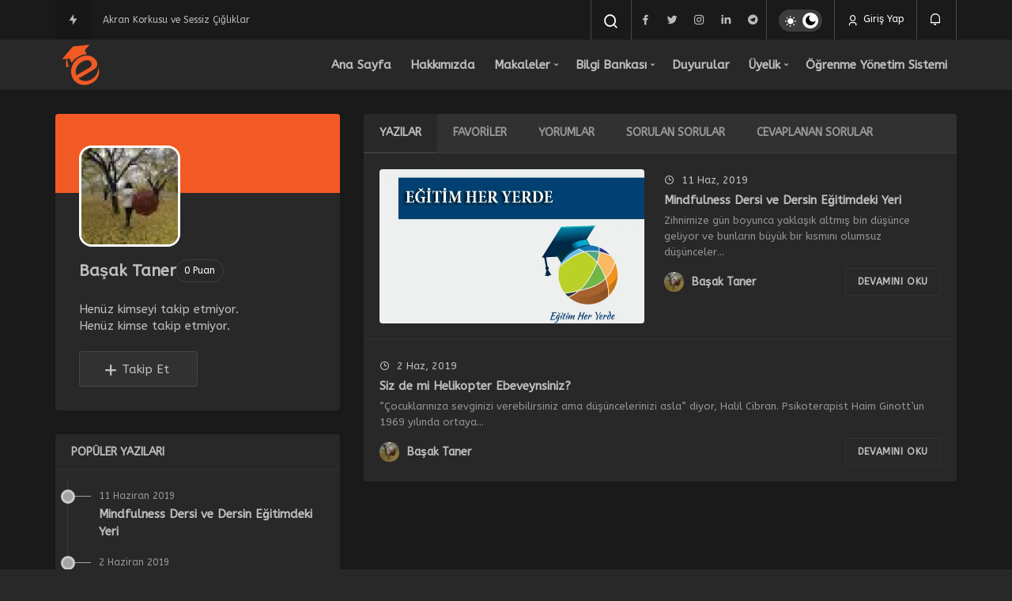

--- FILE ---
content_type: text/html; charset=UTF-8
request_url: https://egitimheryerde.net/author/basak-taner/
body_size: 13471
content:
<!DOCTYPE html>
<html lang="tr" class="dark-mode" prefix="og: https://ogp.me/ns#" >
<head>
	<link rel="profile" href="https://gmpg.org/xfn/11" />
	<link rel="pingback" href="https://egitimheryerde.net/xmlrpc.php" />
	<meta charset="UTF-8">
	<meta name="viewport" content="width=device-width, initial-scale=1, minimum-scale=1">

	<meta http-equiv="X-UA-Compatible" content="IE=edge">
		
		<!-- Preload Google Fonts for better performance -->
		<link rel="preconnect" href="https://fonts.googleapis.com">
		<link rel="preconnect" href="https://fonts.gstatic.com" crossorigin>
		<link rel="preload" href="https://fonts.googleapis.com/css2?family=ABeeZee:wght@400;500;600;700&display=swap" as="style" onload="this.onload=null;this.rel='stylesheet'">
		<noscript><link rel="stylesheet" href="https://fonts.googleapis.com/css2?family=ABeeZee:wght@400;500;600;700&display=swap"></noscript>

		<link rel='preload' as='font' href='https://egitimheryerde.net/wp-content/themes/geoit/assets/fonts/gi.woff?t=1642023351660' type='font/woff' crossorigin='anonymous' />
<link rel='preload' as='style' href='https://egitimheryerde.net/wp-content/themes/geoit/assets/css/front-end.min.css' />
<link rel='preload' as='image' href='https://egitimheryerde.net/wp-content/uploads/2022/10/cropped-egitimheryerde.png' />

<!-- Rank Math&#039;a Göre Arama Motoru Optimizasyonu - https://rankmath.com/ -->
<title>Başak Taner | Eğitim Her Yerde</title>
<meta name="robots" content="follow, index, max-snippet:-1, max-video-preview:-1, max-image-preview:large"/>
<link rel="canonical" href="https://egitimheryerde.net/author/basak-taner/" />
<meta property="og:locale" content="tr_TR" />
<meta property="og:type" content="profile" />
<meta property="og:title" content="Başak Taner | Eğitim Her Yerde" />
<meta property="og:url" content="https://egitimheryerde.net/author/basak-taner/" />
<meta property="og:site_name" content="Eğitim Her Yerde" />
<meta property="fb:app_id" content="428144617562503" />
<meta property="og:image" content="https://i0.wp.com/egitimheryerde.net/wp-content/uploads/2022/10/egitim-her-yerde-1.png" />
<meta property="og:image:secure_url" content="https://i0.wp.com/egitimheryerde.net/wp-content/uploads/2022/10/egitim-her-yerde-1.png" />
<meta property="og:image:width" content="1200" />
<meta property="og:image:height" content="630" />
<meta property="og:image:type" content="image/png" />
<meta name="twitter:card" content="summary_large_image" />
<meta name="twitter:title" content="Başak Taner | Eğitim Her Yerde" />
<meta name="twitter:site" content="@egitimheryerde" />
<meta name="twitter:image" content="https://i0.wp.com/egitimheryerde.net/wp-content/uploads/2022/10/egitim-her-yerde-1.png" />
<meta name="twitter:label1" content="Ad" />
<meta name="twitter:data1" content="Başak Taner" />
<meta name="twitter:label2" content="Yazılar" />
<meta name="twitter:data2" content="2" />
<script type="application/ld+json" class="rank-math-schema">{"@context":"https://schema.org","@graph":[{"@type":"Person","@id":"https://egitimheryerde.net/#person","name":"E\u011fitim Her Yerde","sameAs":["https://www.facebook.com/egitimheryerdenet","https://twitter.com/egitimheryerde"],"image":{"@type":"ImageObject","@id":"https://egitimheryerde.net/#logo","url":"https://egitimheryerde.net/wp-content/uploads/2022/11/Varlik-3-1.svg","contentUrl":"https://egitimheryerde.net/wp-content/uploads/2022/11/Varlik-3-1.svg","caption":"E\u011fitim Her Yerde","inLanguage":"tr","width":"0","height":"0"}},{"@type":"WebSite","@id":"https://egitimheryerde.net/#website","url":"https://egitimheryerde.net","name":"E\u011fitim Her Yerde","publisher":{"@id":"https://egitimheryerde.net/#person"},"inLanguage":"tr"},{"@type":"ProfilePage","@id":"https://egitimheryerde.net/author/basak-taner/#webpage","url":"https://egitimheryerde.net/author/basak-taner/","name":"Ba\u015fak Taner | E\u011fitim Her Yerde","isPartOf":{"@id":"https://egitimheryerde.net/#website"},"inLanguage":"tr"},{"@type":"Person","@id":"https://egitimheryerde.net/author/basak-taner/","name":"Ba\u015fak Taner","url":"https://egitimheryerde.net/author/basak-taner/","image":{"@type":"ImageObject","@id":"https://secure.gravatar.com/avatar/0681343c4810a70d89b976868fb84930eb9076d8fdeeb5515905c9dbb664b93a?s=96&amp;d=wp_user_avatar&amp;r=g","url":"https://secure.gravatar.com/avatar/0681343c4810a70d89b976868fb84930eb9076d8fdeeb5515905c9dbb664b93a?s=96&amp;d=wp_user_avatar&amp;r=g","caption":"Ba\u015fak Taner","inLanguage":"tr"},"mainEntityOfPage":{"@id":"https://egitimheryerde.net/author/basak-taner/#webpage"}}]}</script>
<!-- /Rank Math WordPress SEO eklentisi -->

<link rel='dns-prefetch' href='//secure.gravatar.com' />
<link rel='dns-prefetch' href='//stats.wp.com' />
<link rel='dns-prefetch' href='//v0.wordpress.com' />
<link rel='dns-prefetch' href='//widgets.wp.com' />
<link rel='dns-prefetch' href='//s0.wp.com' />
<link rel='dns-prefetch' href='//0.gravatar.com' />
<link rel='dns-prefetch' href='//1.gravatar.com' />
<link rel='dns-prefetch' href='//2.gravatar.com' />
<link rel='dns-prefetch' href='//jetpack.wordpress.com' />
<link rel='dns-prefetch' href='//public-api.wordpress.com' />
<link rel='dns-prefetch' href='//s.gravatar.com' />
<link rel='dns-prefetch' href='//fonts.googleapis.com' />
<link rel='dns-prefetch' href='//fonts.gstatic.com' />
<link rel='dns-prefetch' href='//cdnjs.cloudflare.com' />
<link rel='dns-prefetch' href='//www.google-analytics.com' />
<link rel='preconnect' href='//i0.wp.com' />
<link rel='preconnect' href='//c0.wp.com' />
<link rel="alternate" type="application/rss+xml" title="Eğitim Her Yerde &raquo; akışı" href="https://egitimheryerde.net/feed/" />
<link rel="alternate" type="application/rss+xml" title="Eğitim Her Yerde &raquo; yorum akışı" href="https://egitimheryerde.net/comments/feed/" />
<link rel="alternate" type="application/rss+xml" title="Başak Taner akışı için Eğitim Her Yerde &raquo; yazıları" href="https://egitimheryerde.net/author/basak-taner/feed/" />
<style id='wp-img-auto-sizes-contain-inline-css'>
img:is([sizes=auto i],[sizes^="auto," i]){contain-intrinsic-size:3000px 1500px}
/*# sourceURL=wp-img-auto-sizes-contain-inline-css */
</style>

<link rel='stylesheet' id='mediaelement-css' href='https://c0.wp.com/c/6.9/wp-includes/js/mediaelement/mediaelementplayer-legacy.min.css' media='all' />
<link rel='stylesheet' id='wp-mediaelement-css' href='https://c0.wp.com/c/6.9/wp-includes/js/mediaelement/wp-mediaelement.min.css' media='all' />
<style id='jetpack-sharing-buttons-style-inline-css'>
.jetpack-sharing-buttons__services-list{display:flex;flex-direction:row;flex-wrap:wrap;gap:0;list-style-type:none;margin:5px;padding:0}.jetpack-sharing-buttons__services-list.has-small-icon-size{font-size:12px}.jetpack-sharing-buttons__services-list.has-normal-icon-size{font-size:16px}.jetpack-sharing-buttons__services-list.has-large-icon-size{font-size:24px}.jetpack-sharing-buttons__services-list.has-huge-icon-size{font-size:36px}@media print{.jetpack-sharing-buttons__services-list{display:none!important}}.editor-styles-wrapper .wp-block-jetpack-sharing-buttons{gap:0;padding-inline-start:0}ul.jetpack-sharing-buttons__services-list.has-background{padding:1.25em 2.375em}
/*# sourceURL=https://egitimheryerde.net/wp-content/plugins/jetpack/_inc/blocks/sharing-buttons/view.css */
</style>
<link rel='stylesheet' id='dashicons-css' href='https://c0.wp.com/c/6.9/wp-includes/css/dashicons.min.css' media='all' />
<link rel='stylesheet' id='geoit-front-end-css' href='https://egitimheryerde.net/wp-content/themes/geoit/assets/css/front-end.min.css' media='all' />
<style id='geoit-front-end-inline-css'>
 #wrapper{min-height:100vh;display:flex;flex-direction:column;overflow:hidden;overflow:clip}#inner-wrap{flex:1 0 auto}:root{--theme_radius:4px;--theme_radius2:4px}.geo_homepage_1col{overflow:unset;border-radius:0 !important}:root{--theme_font:Abeezee, sans-serif;--theme_font_2:Abeezee, sans-serif}:root{--theme_color:#f15a24}
/*# sourceURL=geoit-front-end-inline-css */
</style>
<link rel='stylesheet' id='jetpack_likes-css' href='https://c0.wp.com/p/jetpack/15.3.1/modules/likes/style.css' media='all' />
<link rel='stylesheet' id='geoit-vc-css' href='https://egitimheryerde.net/wp-content/themes/geoit/assets/css/geoit-builder.min.css' media='all' />
<link rel='stylesheet' id='sharedaddy-css' href='https://c0.wp.com/p/jetpack/15.3.1/modules/sharedaddy/sharing.css' media='all' />
<link rel='stylesheet' id='social-logos-css' href='https://c0.wp.com/p/jetpack/15.3.1/_inc/social-logos/social-logos.min.css' media='all' />
<script src="https://c0.wp.com/c/6.9/wp-includes/js/jquery/jquery.min.js" id="jquery-core-js"></script>
<link rel="https://api.w.org/" href="https://egitimheryerde.net/wp-json/" /><link rel="alternate" title="JSON" type="application/json" href="https://egitimheryerde.net/wp-json/wp/v2/users/3066" /><meta name="generator" content="WordPress 6.9" />
	<style>img#wpstats{display:none}</style>
		 <meta name="description" content="Eğitim Her Yerde" />				<script id="geoit-archive-schema" type='application/ld+json'>{"@context":"http:\/\/schema.org","@type":"WebPage","description":"","url":"https:\/\/egitimheryerde.net\/mindfulness-dersi-ve-dersin-egitimdeki-yeri\/","name":"<span class=\"vcard\">Ba\u015fak Taner<\/span>","publisher":{"@type":"Organization","url":"https:\/\/egitimheryerde.net","name":"E\u011fitim Her Yerde","logo":{"@type":"ImageObject","url":"https:\/\/egitimheryerde.net\/wp-content\/uploads\/2022\/10\/cropped-egitimheryerde.png"}}}</script>
			<!-- Google tag (gtag.js) -->
<script async src="https://www.googletagmanager.com/gtag/js?id=UA-98602138-1"></script>
<script>
  window.dataLayer = window.dataLayer || [];
  function gtag(){dataLayer.push(arguments);}
  gtag('js', new Date());

  gtag('config', 'UA-98602138-1');
</script>			<script type="text/javascript">
				try{if('undefined'!=typeof localStorage){var skin=localStorage.getItem('geoit_skin'),html=document.getElementsByTagName('html')[0].classList;if(skin=='dark'){html.add('dark-mode')}else if(skin=='light'){html.remove('dark-mode')}}}catch(e){console.log(e)}
			</script>
			<meta name="theme-color" content="#f15a24" /><style id="geoit-dark-inline-css">.dark-mode .header__logo img, .dark-mode .header-mobile-center img, .dark-mode .header-layout-3 .geoit-logo-img{content:url(https://egitimheryerde.net/wp-content/uploads/2022/10/cropped-egitimheryerde.png.webp)}</style><meta name="generator" content="Elementor 3.33.3; features: e_font_icon_svg, additional_custom_breakpoints; settings: css_print_method-external, google_font-enabled, font_display-swap">
			<style>
				.e-con.e-parent:nth-of-type(n+4):not(.e-lazyloaded):not(.e-no-lazyload),
				.e-con.e-parent:nth-of-type(n+4):not(.e-lazyloaded):not(.e-no-lazyload) * {
					background-image: none !important;
				}
				@media screen and (max-height: 1024px) {
					.e-con.e-parent:nth-of-type(n+3):not(.e-lazyloaded):not(.e-no-lazyload),
					.e-con.e-parent:nth-of-type(n+3):not(.e-lazyloaded):not(.e-no-lazyload) * {
						background-image: none !important;
					}
				}
				@media screen and (max-height: 640px) {
					.e-con.e-parent:nth-of-type(n+2):not(.e-lazyloaded):not(.e-no-lazyload),
					.e-con.e-parent:nth-of-type(n+2):not(.e-lazyloaded):not(.e-no-lazyload) * {
						background-image: none !important;
					}
				}
			</style>
			<!-- Bu URL için kullanılabilir bir amphtml sürümü yok. --><script id="geoit-schema-breadcrumb" type="application/ld+json">{"@context":"http:\/\/schema.org","@type":"BreadcrumbList","id":"https:\/\/egitimheryerde.net\/author\/basak-taner#breadcrumb","itemListElement":[{"@type":"ListItem","position":1,"item":{"@id":"https:\/\/egitimheryerde.net","name":"Anasayfa"}},{"@type":"ListItem","position":2,"item":{"@id":"https:\/\/egitimheryerde.net\/author\/basak-taner\/","name":"Archives for Ba\u015fak Taner"}}]}</script><link rel="icon" href="https://i0.wp.com/egitimheryerde.net/wp-content/uploads/2022/10/cropped-egitimheryerde.png?fit=32%2C32&#038;ssl=1" sizes="32x32" />
<link rel="icon" href="https://i0.wp.com/egitimheryerde.net/wp-content/uploads/2022/10/cropped-egitimheryerde.png?fit=192%2C192&#038;ssl=1" sizes="192x192" />
<link rel="apple-touch-icon" href="https://i0.wp.com/egitimheryerde.net/wp-content/uploads/2022/10/cropped-egitimheryerde.png?fit=180%2C180&#038;ssl=1" />
<meta name="msapplication-TileImage" content="https://i0.wp.com/egitimheryerde.net/wp-content/uploads/2022/10/cropped-egitimheryerde.png?fit=270%2C270&#038;ssl=1" />
<link rel='preload' href='https://egitimheryerde.net/wp-content/themes/geoit/assets/css/geoit-helpers.min.css' as='style' onload='this.onload=null;this.rel="stylesheet"' />
<noscript><link rel='stylesheet' id='geoit-helperscss' href='https://egitimheryerde.net/wp-content/themes/geoit/assets/css/geoit-helpers.min.css' type='text/css' media='all' /></noscript>
<link rel='preload' href='https://egitimheryerde.net/wp-content/themes/geoit/assets/css/geoit-dark.min.css' as='style' onload='this.onload=null;this.rel="stylesheet"' />
<noscript><link rel='stylesheet' id='geoit-darkcss' href='https://egitimheryerde.net/wp-content/themes/geoit/assets/css/geoit-dark.min.css' type='text/css' media='all' /></noscript>
</head>
<body class="archive author author-basak-taner author-3066 wp-custom-logo wp-theme-geoit infinite-enable sidebar-mobile-disable overlay-disable lazyload-enable  slider-content-h-position-c elementor-default elementor-kit-38124">
	<div id="wrapper" class="site">
	<header id="header" class="header-one">
			<div class="header__top">
			<div class="container">
				<div class="header__row">
					<div class="header__top--left">
													<div id="news-ticker" class="news--ticker"><a href="https://egitimheryerde.net/trendler/" class="ticker-title" title="Trendlerdeki Yazılar"><i aria-hidden="true" class="gi gi-bolt"></i></a><ul id="sample" class="ticker"><li><a href="https://egitimheryerde.net/bir-veda-dokuz-yillik-essiz-bir-egitim-macerasina-son/" aria-label="Bir Veda: Dokuz Yıllık Eşsiz Bir Eğitim Macerasına Son" rel="bookmark">Bir Veda: Dokuz Yıllık Eşsiz Bir Eğitim Macerasına Son</a></li><li><a href="https://egitimheryerde.net/akran-korkusu-ve-sessiz-cigliklar/" aria-label="Akran Korkusu ve Sessiz Çığlıklar" rel="bookmark">Akran Korkusu ve Sessiz Çığlıklar</a></li><li><a href="https://egitimheryerde.net/ogrencinin-sesi-yalnizca-kelime-dizisi-degildir/" aria-label="Öğrencinin Sesi Yalnızca Kelime Dizisi Değildir" rel="bookmark">Öğrencinin Sesi Yalnızca Kelime Dizisi Değildir</a></li><li><a href="https://egitimheryerde.net/joystickten-noronlara-dijital-oyunlarin-zihnimizdeki-bilimsel-izi/" aria-label="Joystick’ten Nöronlara: Dijital Oyunların Zihnimizdeki Bilimsel İzi" rel="bookmark">Joystick’ten Nöronlara: Dijital Oyunların Zihnimizdeki Bilimsel İzi</a></li><li><a href="https://egitimheryerde.net/turkiyede-cocuklarin-gorunmez-yuku/" aria-label="Türkiye’de Çocukların Görünmez Yükü" rel="bookmark">Türkiye’de Çocukların Görünmez Yükü</a></li><li><a href="https://egitimheryerde.net/turkiyede-yasamak/" aria-label="Türkiye&#8217;de Yaşamak" rel="bookmark">Türkiye&#8217;de Yaşamak</a></li><li><a href="https://egitimheryerde.net/toplumsal-curumeye-olumsuz-ve-olumlu-orneklerle-derin-bir-bakis/" aria-label="Toplumsal Çürümeye Olumsuz ve Olumlu Örneklerle Derin Bir Bakış" rel="bookmark">Toplumsal Çürümeye Olumsuz ve Olumlu Örneklerle Derin Bir Bakış</a></li><li><a href="https://egitimheryerde.net/ogrenmenin-onundeki-sessiz-engel/" aria-label="Öğrenmenin Önündeki Sessiz Engel" rel="bookmark">Öğrenmenin Önündeki Sessiz Engel</a></li><li><a href="https://egitimheryerde.net/sinifta-dengeyi-bulmak/" aria-label="Sınıfta Dengeyi Bulmak" rel="bookmark">Sınıfta Dengeyi Bulmak</a></li><li><a href="https://egitimheryerde.net/malatya-ve-dogu-anadolu-bolgesi-egitim-kulturunde-ogretmenin-toplumsal-hafizadaki-yeri-ogretmenler-gunu-ozel/" aria-label="Malatya ve Doğu Anadolu Bölgesi  Eğitim Kültüründe Öğretmenin Toplumsal Hafızadaki Yeri: Öğretmenler Günü Özel" rel="bookmark">Malatya ve Doğu Anadolu Bölgesi  Eğitim Kültüründe Öğretmenin Toplumsal Hafızadaki Yeri: Öğretmenler Günü Özel</a></li></ul></div>											</div>
					<div class="header__top--right">
																		<div class="header__search">
							<button class="header__search--icon" tabindex="0" aria-label="Arama Yap"><i class="gi gi-search"></i></button>
						</div>
												<div class="header__search--form">
							<form method="get" action="https://egitimheryerde.net/">
								<input data-style="row" id="kan-ajax-search" autofocus id="searchInput" name="s" placeholder="Aradığınız kelimeyi bu alana girin.." type="text">
								<label for="searchInput" class="sr-only">Arama Yap</label>
								<button type="submit" class="search-submit" aria-label="Ara"><div id="kan-loader"><i class="gi gi-search"></i></div></button>
							</form>
						</div>
						<div class="header__top--social"><ul><li><a rel="nofollow" title="Facebook" href="https://www.facebook.com/egitimheryerdenet" ><i class="gi gi-facebook"  aria-hidden="true"></i></a></li><li><a rel="nofollow" title="Twitter" href="https://twitter.com/EgitimHerYerde" ><i class="gi gi-twitter"  aria-hidden="true"></i></a></li><li><a rel="nofollow" title="Instagram" href="https://www.instagram.com/egitimheryerde/" ><i class="gi gi-instagram"  aria-hidden="true"></i></a></li><li><a rel="nofollow" title="Linkedin" href="https://www.linkedin.com/school/egitim-her-yerde" ><i class="gi gi-linkedin"  aria-hidden="true"></i></a></li><li><a rel="nofollow" title="Telegram" href="https://t.me/egitimheryerde" ><i class="gi gi-telegram"  aria-hidden="true"></i></a></li></ul></div>												<div role="switch" aria-checked="false" id="SwitchCase" class="geo-switch-button Off" aria-label="Gece Modu"><div class="geo-switch" aria-hidden="true"></div></div><div class="geo-header-line"></div>						<button data-toggle="geoit-login" class="uckan_login-button" aria-label="Giriş Yap"><i aria-hidden="true" class="gi gi-user"></i> Giriş Yap</button>						<div class="header__notification" ><button data-user-id="0" data-new-count="0" data-toggle="header__notification" tabindex="0"  class="notification-button" aria-label="Bildirimler (0)."><i class="gi gi-bell"></i></button><div id="header__notification" class="geo-notification"><div class="geo-notification-header">Bildirimler<span class="pull-right"></span></div><ul class="geo-notification-content modern-scroll"><li>Bildiriminiz bulunmamaktadır.</li></ul></div></div>					</div>
				</div>
			</div>
		</div>
		<div class="header___bottom">
	<div class="header__bottom headroom">
		<div class="container">
			<div class="header__row">
				<div class="header__logo header__logo--left">
					<a href="https://egitimheryerde.net/" title="Eğitim Her Yerde"><img class="geoit-logo-img" src="https://egitimheryerde.net/wp-content/uploads/2022/10/cropped-egitimheryerde.png.webp" alt="Eğitim Her Yerde" title="Eğitim Her Yerde" /></a>				</div>
				<div class="uck-layout-spacer"></div>
								<button data-toggle="geo_mobil_menu" class="mobile-menu-icon" aria-label="Menü"><i class="gi gi-bars"></i></button>
				<nav class="header__bottom--menu">
											<div class="menu-header-container"><ul id="menu-header" class="geo-menu"><li><a href="https://egitimheryerde.net/"  class="header__bottom--link menu-item menu-item-type-custom menu-item-object-custom menu-item-home">Ana Sayfa</a></li>
<li><a href="https://egitimheryerde.net/hakkimizda/"  class="header__bottom--link menu-item menu-item-type-post_type menu-item-object-page">Hakkımızda</a></li>
<li><a href="https://egitimheryerde.net/category/makaleler/"  class="header__bottom--link geoit-mega-menu menu-item menu-item-type-taxonomy menu-item-object-category menu-item-has-children">Makaleler</a>
<ul class="sub-menu">
	<li><a href="https://egitimheryerde.net/category/makaleler/degerlendirmeler/"  class="header__bottom--link menu-item menu-item-type-taxonomy menu-item-object-category">Değerlendirmeler</a></li>
	<li><a href="https://egitimheryerde.net/category/makaleler/oneriler/"  class="header__bottom--link menu-item menu-item-type-taxonomy menu-item-object-category">Öneriler</a></li>
	<li><a href="https://egitimheryerde.net/category/makaleler/egitimdeiyiornekler/"  class="header__bottom--link menu-item menu-item-type-taxonomy menu-item-object-category">İyi Örnekler</a></li>
	<li><a href="https://egitimheryerde.net/category/makaleler/mesleki-egitim/"  class="header__bottom--link menu-item menu-item-type-taxonomy menu-item-object-category">Mesleki Eğitim</a></li>
	<li><a href="https://egitimheryerde.net/category/haberler/"  class="header__bottom--link menu-item menu-item-type-taxonomy menu-item-object-category">Haberler</a></li>
</ul>
</li>
<li><a href="https://egitimheryerde.net/category/bilgibankasi/"  class="header__bottom--link geoit-mega-menu menu-item menu-item-type-taxonomy menu-item-object-category menu-item-has-children">Bilgi Bankası</a>
<ul class="sub-menu">
	<li><a href="https://egitimheryerde.net/category/bilgibankasi/dil/"  class="header__bottom--link menu-item menu-item-type-taxonomy menu-item-object-category">Dil Eğitimi</a></li>
	<li><a href="https://egitimheryerde.net/category/bilgibankasi/din/"  class="header__bottom--link menu-item menu-item-type-taxonomy menu-item-object-category">Din Eğitimi</a></li>
	<li><a href="https://egitimheryerde.net/category/bilgibankasi/fen/"  class="header__bottom--link menu-item menu-item-type-taxonomy menu-item-object-category">Fen Eğitimi</a></li>
	<li><a href="https://egitimheryerde.net/category/bilgibankasi/matematik-egitimi/"  class="header__bottom--link menu-item menu-item-type-taxonomy menu-item-object-category">Matematik Eğitimi</a></li>
	<li><a href="https://egitimheryerde.net/category/bilgibankasi/muzik-egitimi/"  class="header__bottom--link menu-item menu-item-type-taxonomy menu-item-object-category">Müzik Eğitimi</a></li>
	<li><a href="https://egitimheryerde.net/category/bilgibankasi/okul-oncesi/"  class="header__bottom--link menu-item menu-item-type-taxonomy menu-item-object-category">Okul Öncesi Eğitim</a></li>
	<li><a href="https://egitimheryerde.net/category/bilgibankasi/ozel-egitim/"  class="header__bottom--link menu-item menu-item-type-taxonomy menu-item-object-category">Özel Eğitim</a></li>
	<li><a href="https://egitimheryerde.net/category/bilgibankasi/sanat/"  class="header__bottom--link menu-item menu-item-type-taxonomy menu-item-object-category">Sanat Eğitimi</a></li>
	<li><a href="https://egitimheryerde.net/category/bilgibankasi/spor-egitimi/"  class="header__bottom--link menu-item menu-item-type-taxonomy menu-item-object-category">Spor Eğitimi</a></li>
	<li><a href="https://egitimheryerde.net/category/bilgibankasi/tarih/"  class="header__bottom--link menu-item menu-item-type-taxonomy menu-item-object-category">Tarih Eğitimi</a></li>
	<li><a href="https://egitimheryerde.net/category/bilgibankasi/teknoloji/"  class="header__bottom--link menu-item menu-item-type-taxonomy menu-item-object-category">Teknoloji Eğitimi</a></li>
</ul>
</li>
<li><a href="https://egitimheryerde.net/category/duyurular/"  class="header__bottom--link menu-item menu-item-type-taxonomy menu-item-object-category">Duyurular</a></li>
<li><a href="https://egitimheryerde.net/account/"  class="header__bottom--link menu-item menu-item-type-post_type menu-item-object-page menu-item-has-children">Üyelik</a>
<ul class="sub-menu">
	<li><a href="https://egitimheryerde.net/hesabim/?q=add&amp;t=article"  class="header__bottom--link menu-item menu-item-type-custom menu-item-object-custom">Yazı Gönder</a></li>
	<li><a href="https://egitimheryerde.net/hesabim/"  class="header__bottom--link menu-item menu-item-type-post_type menu-item-object-page">Hesabım</a></li>
	<li><a href="https://egitimheryerde.net/kayit-ol/"  class="header__bottom--link menu-item menu-item-type-post_type menu-item-object-page">Kayıt ol</a></li>
	<li><a href="https://egitimheryerde.net/sifreyi-sifirla/"  class="header__bottom--link menu-item menu-item-type-post_type menu-item-object-page">Şifreyi sıfırla</a></li>
	<li><a href="https://egitimheryerde.net/giris-yap/"  class="header__bottom--link menu-item menu-item-type-post_type menu-item-object-page">Giriş yap</a></li>
</ul>
</li>
<li><a href="http://egitim.egitimheryerde.net"  class="header__bottom--link menu-item menu-item-type-custom menu-item-object-custom">Öğrenme Yönetim Sistemi</a></li>
</ul></div>									</nav>
			</div>
		</div>
	</div>
	</div>
	</header>	<div class="kan-header-mobile ">
		<div class="kan-header-mobile-wrapper headroom kan-header-mobile-layout-1 kan-header-mobile-skin-dark">
			<div class="container">
				<div class="row">
					<div class="header-mobile-left">
						<button data-toggle="geo_mobil_menu" class="mobile-menu-icon" aria-label="Menü"><i class="gi gi-bars"></i></button>
											</div>
					<div class="header-mobile-center">
						<a href="https://egitimheryerde.net/" title="Eğitim Her Yerde"><img src="https://egitimheryerde.net/wp-content/uploads/2025/08/cropped-egitimheryerde.png-mobil.png.webp" alt="Eğitim Her Yerde" title="Eğitim Her Yerde" /></a>					</div>
					<div class="header-mobile-right">
													<div class="header__search" tabindex="0" >
								<button class="header__search--icon" aria-label="Arama Yap"><i class="gi gi-search"></i></button>
							</div>
							<div class="header__search--form">
								<form method="get" action="https://egitimheryerde.net/">
									<input data-style="row" id="kan-ajax-search" autofocus id="searchInput" name="s" placeholder="Aradığınız kelimeyi bu alana girin.." type="text">
									<button type="submit" class="search-submit" aria-label="Ara"><div id="kan-loader"><i class="gi gi-search"></i></div></button>
								</form>
							</div>
												
						<div class="header__notification" ><button data-user-id="0" data-new-count="0" data-toggle="header__notification" tabindex="0"  class="notification-button" aria-label="Bildirimler (0)."><i class="gi gi-bell"></i></button><div id="header__notification" class="geo-notification"><div class="geo-notification-header">Bildirimler<span class="pull-right"></span></div><ul class="geo-notification-content modern-scroll"><li>Bildiriminiz bulunmamaktadır.</li></ul></div></div>											</div>
				</div>
			</div>
		</div>
			</div>

	<div id="inner-wrap" class="wrap">	
	
		<main class="uck-layout__content" role="main">
	<div class="page__content">
		<div class="container">
			<div class="row">

				<div class="col-md-4" id="sidebar">

					<div class="geoit-profile-card">
            <div class="geoit-profile-card-body">
															<div class="geoit-profile-card-cover"></div>
							
							
              <div class="geoit-profile-card-inner">
                
								<div class="geoit-profile-card-avatar">
									<img alt='' src='[data-uri]' data-src='https://secure.gravatar.com/avatar/0681343c4810a70d89b976868fb84930eb9076d8fdeeb5515905c9dbb664b93a?s=128&#038;d=wp_user_avatar&#038;r=g' data-srcset='https://secure.gravatar.com/avatar/0681343c4810a70d89b976868fb84930eb9076d8fdeeb5515905c9dbb664b93a?s=256&#038;d=wp_user_avatar&#038;r=g 2x' class='geo-lazy avatar avatar-128 photo' height='128' width='128' decoding='async'/>						
								</div>

								<div class="geoit-profile-card-info">
									<div class="d-flex flex-group align-items-center">
										<h1>Başak Taner</h1>
																					<div class="geoit-profile-points">0 Puan</div>
																			</div>
																		
																		<ul class="geoit-profile-card-social d-flex justify-content-start">
																																																																																										
									</ul>

																			<div class="d-flex flex-group justify-content-between">
																						<p>Henüz kimseyi takip etmiyor.</p>
										
																						<p>Henüz kimse takip etmiyor.</p>
																				</div>

										

									

								</div>

								
								<div class="geoit-profile-card-info">

														<br><button data-toggle="geoit-login" class="uckan-btn uckan-btn--s kan-category-subscribe-button kan-author-subscribe-button d-flex flex-wrap align-items-center " title="Giriş yapmalısınız!">
			<svg xmlns="http://www.w3.org/2000/svg" viewBox="0 0 16 16" id="add-small" width="18" height="18" aria-hidden="true" role="none" data-supported-dps="16x16" fill="currentColor"><path d="M14 9H9v5H7V9H2V7h5V2h2v5h5z"></path></svg>			Takip Et <div id="kan-loader"></div></button>
		
								</div>
					
              </div>
								
						</div>
					</div>
				
					
					



											<div class="widget widget_recent_entries hidden-mobile">
							<div class="content__title block_title_style-2"><h3 class="uckan-btn">Popüler Yazıları</h3></div>							<ul>
																<li>
									<a href="https://egitimheryerde.net/mindfulness-dersi-ve-dersin-egitimdeki-yeri/">Mindfulness Dersi ve Dersin Eğitimdeki Yeri</a>	
									<span class="post-date">11 Haziran 2019</span>
								</li>
																<li>
									<a href="https://egitimheryerde.net/siz-de-mi-helikopter-ebeveynsiniz/">Siz de mi Helikopter Ebeveynsiniz?</a>	
									<span class="post-date">2 Haziran 2019</span>
								</li>
															</ul>
						</div>
					
				</div>
					
				<div class="col-md-8 content--page" >
					<div id="tab-menu" class="content__recent-posts--group">

						<ul class="tabs">
							<li data-href="#recent" data-toggle="tab" class="active">Yazılar</li>
														<li data-href="#fav" data-toggle="tab">Favoriler</li>
																					<li data-href="#tabcomments" data-toggle="tab">Yorumlar</li>
																					<li data-href="#tabqa" data-toggle="tab">Sorulan Sorular </li>
							<li data-href="#tabqa2" data-toggle="tab">Cevaplanan Sorular</li>
													</ul>

						<div id="recent" class="tab_content active">
															<div class="post-list-group">
																			<div id="post-14246" class="uck-card uck-card-list">
																																			<div class="uck-card--image">
													<a href='https://egitimheryerde.net/mindfulness-dersi-ve-dersin-egitimdeki-yeri/' title='Mindfulness Dersi ve Dersin Eğitimdeki Yeri'><img fetchpriority="high" fetchpriority="high" src="https://i0.wp.com/egitimheryerde.net/wp-content/uploads/2020/12/Egitim-Her-Yerde.jpg?resize=640%2C372&#038;ssl=1" alt="Mindfulness Dersi ve Dersin Eğitimdeki Yeri"  width="335" height="195"/></a>
																										<button class="jm-post-like jm-post-like-14246" data-nonce="b8f991f6a7" data-post-id="14246" data-iscomment="0" title="Favorilerime Ekle" aria-label="Favorilerime Ekle"><i class="gi gi-bookmark-o"></i><span class="geo-like-count" ></span><span id="geo-like-loader"></span></button>																										
												</div>
																						<div class="uck-card--content">
												<div class="uck-card-top">
																																							<span class="date"><i class="gi gi-clock-o"></i> 11 Haz, 2019</span>
												</div>
												<h2 class="headline"><a href="https://egitimheryerde.net/mindfulness-dersi-ve-dersin-egitimdeki-yeri/" rel="bookmark">Mindfulness Dersi ve Dersin Eğitimdeki Yeri</a></h2>												<p>Zihnimize gün boyunca yaklaşık altmış bin düşünce geliyor ve bunların büyük bir kısmını olumsuz düşünceler&hellip;</p>												<div class="uck-card--meta">
													<div class="uck-card--left">
														<span class="entry_author"><img alt='' src='[data-uri]' data-src='https://secure.gravatar.com/avatar/0681343c4810a70d89b976868fb84930eb9076d8fdeeb5515905c9dbb664b93a?s=20&#038;d=wp_user_avatar&#038;r=g' data-srcset='https://secure.gravatar.com/avatar/0681343c4810a70d89b976868fb84930eb9076d8fdeeb5515905c9dbb664b93a?s=40&#038;d=wp_user_avatar&#038;r=g 2x' class='geo-lazy avatar avatar-20 photo' height='20' width='20' decoding='async'/><a title="" href="https://egitimheryerde.net/author/basak-taner/">Başak Taner</a></span>
													</div>
													<div class="uck-card--right">
														<a href='https://egitimheryerde.net/mindfulness-dersi-ve-dersin-egitimdeki-yeri/' title=''>Devamını Oku</a>
													</div>
												</div>
											</div>
										</div>
																			<div id="post-14249" class="uck-card uck-card-list">
																						<div class="uck-card--content">
												<div class="uck-card-top">
																																							<span class="date"><i class="gi gi-clock-o"></i> 2 Haz, 2019</span>
												</div>
												<h2 class="headline"><a href="https://egitimheryerde.net/siz-de-mi-helikopter-ebeveynsiniz/" rel="bookmark">Siz de mi Helikopter Ebeveynsiniz?</a></h2>												<p>“Çocuklarınıza sevginizi verebilirsiniz ama düşüncelerinizi asla” diyor, Halil Cibran. Psikoterapist Haim Ginott’un 1969 yılında ortaya&hellip;</p>												<div class="uck-card--meta">
													<div class="uck-card--left">
														<span class="entry_author"><img alt='' src='[data-uri]' data-src='https://secure.gravatar.com/avatar/0681343c4810a70d89b976868fb84930eb9076d8fdeeb5515905c9dbb664b93a?s=20&#038;d=wp_user_avatar&#038;r=g' data-srcset='https://secure.gravatar.com/avatar/0681343c4810a70d89b976868fb84930eb9076d8fdeeb5515905c9dbb664b93a?s=40&#038;d=wp_user_avatar&#038;r=g 2x' class='geo-lazy avatar avatar-20 photo' height='20' width='20' decoding='async'/><a title="" href="https://egitimheryerde.net/author/basak-taner/">Başak Taner</a></span>
													</div>
													<div class="uck-card--right">
														<a href='https://egitimheryerde.net/siz-de-mi-helikopter-ebeveynsiniz/' title=''>Devamını Oku</a>
													</div>
												</div>
											</div>
										</div>
																	</div>
																												</div>
						
													<div id="fav" class="tab_content">
							<div class='post-list-group' style='width: 100% !important; background: #fff; position: relative;padding:0px 1em 1em'><div class='uck-card--content'>Listelenecek herhangi bir yazı bulunamadı.</div></div>
							</div>
													
													<div id="tabcomments" class="tab_content">
								<div class='post-list-group' style='width: 100% !important; background: #fff; position: relative;padding:0px 1em 1em'><div class='uck-card--content'>Listelenecek herhangi bir yorum bulunamadı.</div></div>							</div>
												
							<div id="tabqa" class="tab_content">
								<div class='no-posts p-1'>Henüz herhangi bir paylaşım yapılmamış.</div>															</div>
							<div id="tabqa2" class="tab_content">
								<div class='no-comments p-1'>Listelenecek herhangi bir yorum bulunamadı.</div>							</div>
						
						</div>
				</div>

			</div>
		</div>
	</div>
</main>
			<div class="progress-wrap">
			<svg class="progress-circle svg-content" width="38" height="38" viewBox="-1 -1 102 102">
			<path d="M50,1 a49,49 0 0,1 0,98 a49,49 0 0,1 0,-98" />
			</svg>
		</div>
	
	</div><!-- #inner-wrap -->

	<div id="geoit-login" class="geoit_login"><div class="geoit_login-wrapper userLogin"><div class="login_headline"><span>Giriş Yap</span> <button type="button" data-toggle="geoit-login" class="uckan-btn--fab login-close"><i class="gi gi-close"></i></button></div><div class="geoit_login_232"><p>Eğitim Her Yerde ayrıcalıklarından yararlanmak için hemen giriş yapın veya hesap oluşturun, üstelik tamamen ücretsiz!</p><div class="widget-social-accounts geo-f11p241"><a class="reg_btn" href="https://egitimheryerde.net/hesabim/?e=giris">Giriş Yap</a><a class="" href="https://egitimheryerde.net/hesabim/?e=kayit">Kayıt Ol</a></div></div></div></div><div id="geo_mobil_menu" class="geo_mobil_menu_style_1" style="display:none"><div class="geo_mobil_menu_header"><button class="geo_mobil_log" data-toggle="geoit-login">Giriş Yap</button><button data-toggle="geo_mobil_menu" class="mobile-menu-icon geo_mobile_menu_close"><span>Geri Dön</span></button></div><div class="geo_mobil_menu_nav"><ul id="menu-header-1" class="menu-mobil"><li id="menu-item-309" class="menu-item menu-item-type-custom menu-item-object-custom menu-item-home menu-item-309"><a href="https://egitimheryerde.net/">Ana Sayfa</a></li>
<li id="menu-item-30089" class="menu-item menu-item-type-post_type menu-item-object-page menu-item-30089"><a href="https://egitimheryerde.net/hakkimizda/">Hakkımızda</a></li>
<li id="menu-item-30090" class="geoit-mega-menu menu-item menu-item-type-taxonomy menu-item-object-category menu-item-has-children menu-item-30090"><a href="https://egitimheryerde.net/category/makaleler/">Makaleler</a>
<ul class="sub-menu">
	<li id="menu-item-30091" class="menu-item menu-item-type-taxonomy menu-item-object-category menu-item-30091"><a href="https://egitimheryerde.net/category/makaleler/degerlendirmeler/">Değerlendirmeler</a></li>
	<li id="menu-item-30092" class="menu-item menu-item-type-taxonomy menu-item-object-category menu-item-30092"><a href="https://egitimheryerde.net/category/makaleler/oneriler/">Öneriler</a></li>
	<li id="menu-item-30093" class="menu-item menu-item-type-taxonomy menu-item-object-category menu-item-30093"><a href="https://egitimheryerde.net/category/makaleler/egitimdeiyiornekler/">İyi Örnekler</a></li>
	<li id="menu-item-30143" class="menu-item menu-item-type-taxonomy menu-item-object-category menu-item-30143"><a href="https://egitimheryerde.net/category/makaleler/mesleki-egitim/">Mesleki Eğitim</a></li>
	<li id="menu-item-30099" class="menu-item menu-item-type-taxonomy menu-item-object-category menu-item-30099"><a href="https://egitimheryerde.net/category/haberler/">Haberler</a></li>
</ul>
</li>
<li id="menu-item-30094" class="geoit-mega-menu menu-item menu-item-type-taxonomy menu-item-object-category menu-item-has-children menu-item-30094"><a href="https://egitimheryerde.net/category/bilgibankasi/">Bilgi Bankası</a>
<ul class="sub-menu">
	<li id="menu-item-30100" class="menu-item menu-item-type-taxonomy menu-item-object-category menu-item-30100"><a href="https://egitimheryerde.net/category/bilgibankasi/dil/">Dil Eğitimi</a></li>
	<li id="menu-item-30101" class="menu-item menu-item-type-taxonomy menu-item-object-category menu-item-30101"><a href="https://egitimheryerde.net/category/bilgibankasi/din/">Din Eğitimi</a></li>
	<li id="menu-item-30102" class="menu-item menu-item-type-taxonomy menu-item-object-category menu-item-30102"><a href="https://egitimheryerde.net/category/bilgibankasi/fen/">Fen Eğitimi</a></li>
	<li id="menu-item-30103" class="menu-item menu-item-type-taxonomy menu-item-object-category menu-item-30103"><a href="https://egitimheryerde.net/category/bilgibankasi/matematik-egitimi/">Matematik Eğitimi</a></li>
	<li id="menu-item-30104" class="menu-item menu-item-type-taxonomy menu-item-object-category menu-item-30104"><a href="https://egitimheryerde.net/category/bilgibankasi/muzik-egitimi/">Müzik Eğitimi</a></li>
	<li id="menu-item-30105" class="menu-item menu-item-type-taxonomy menu-item-object-category menu-item-30105"><a href="https://egitimheryerde.net/category/bilgibankasi/okul-oncesi/">Okul Öncesi Eğitim</a></li>
	<li id="menu-item-30106" class="menu-item menu-item-type-taxonomy menu-item-object-category menu-item-30106"><a href="https://egitimheryerde.net/category/bilgibankasi/ozel-egitim/">Özel Eğitim</a></li>
	<li id="menu-item-30107" class="menu-item menu-item-type-taxonomy menu-item-object-category menu-item-30107"><a href="https://egitimheryerde.net/category/bilgibankasi/sanat/">Sanat Eğitimi</a></li>
	<li id="menu-item-30108" class="menu-item menu-item-type-taxonomy menu-item-object-category menu-item-30108"><a href="https://egitimheryerde.net/category/bilgibankasi/spor-egitimi/">Spor Eğitimi</a></li>
	<li id="menu-item-30109" class="menu-item menu-item-type-taxonomy menu-item-object-category menu-item-30109"><a href="https://egitimheryerde.net/category/bilgibankasi/tarih/">Tarih Eğitimi</a></li>
	<li id="menu-item-30110" class="menu-item menu-item-type-taxonomy menu-item-object-category menu-item-30110"><a href="https://egitimheryerde.net/category/bilgibankasi/teknoloji/">Teknoloji Eğitimi</a></li>
</ul>
</li>
<li id="menu-item-30144" class="menu-item menu-item-type-taxonomy menu-item-object-category menu-item-30144"><a href="https://egitimheryerde.net/category/duyurular/">Duyurular</a></li>
<li id="menu-item-30113" class="menu-item menu-item-type-post_type menu-item-object-page menu-item-has-children menu-item-30113"><a href="https://egitimheryerde.net/account/">Üyelik</a>
<ul class="sub-menu">
	<li id="menu-item-30161" class="menu-item menu-item-type-custom menu-item-object-custom menu-item-30161"><a href="https://egitimheryerde.net/hesabim/?q=add&#038;t=article">Yazı Gönder</a></li>
	<li id="menu-item-30162" class="menu-item menu-item-type-post_type menu-item-object-page menu-item-30162"><a href="https://egitimheryerde.net/hesabim/">Hesabım</a></li>
	<li id="menu-item-30115" class="menu-item menu-item-type-post_type menu-item-object-page menu-item-30115"><a href="https://egitimheryerde.net/kayit-ol/">Kayıt ol</a></li>
	<li id="menu-item-30114" class="menu-item menu-item-type-post_type menu-item-object-page menu-item-30114"><a href="https://egitimheryerde.net/sifreyi-sifirla/">Şifreyi sıfırla</a></li>
	<li id="menu-item-30116" class="menu-item menu-item-type-post_type menu-item-object-page menu-item-30116"><a href="https://egitimheryerde.net/giris-yap/">Giriş yap</a></li>
</ul>
</li>
<li id="menu-item-30129" class="menu-item menu-item-type-custom menu-item-object-custom menu-item-30129"><a href="http://egitim.egitimheryerde.net">Öğrenme Yönetim Sistemi</a></li>
</ul></div><div class="geo_mobil_menu_footer"><form role="search" method="get" class="search-form" action="https://egitimheryerde.net/">
				<label>
					<span class="screen-reader-text">Arama:</span>
					<input type="search" class="search-field" placeholder="Ara &hellip;" value="" name="s" />
				</label>
				<input type="submit" class="search-submit" value="Ara" />
			</form></div></div>	
		<footer id="footer" class="light-mode">
		<div class="footer__bottom">
		<div class="container">
			<div class="header__row">
				<p>© Copyright 2017, Eğitim Her Yerde, Tüm Hakları Saklıdır</p>				<div class="menu-footer-container"><ul id="menu-footer" class="menu-footer"><li id="menu-item-198" class="menu-item menu-item-type-post_type menu-item-object-page menu-item-198"><a href="https://egitimheryerde.net/trendler/">Trendlerdeki Yazılar</a></li>
</ul></div>			</div>
		</div>
	</div>
</footer>		</div><!-- #wrapper -->

	<script type="speculationrules">
{"prefetch":[{"source":"document","where":{"and":[{"href_matches":"/*"},{"not":{"href_matches":["/wp-*.php","/wp-admin/*","/wp-content/uploads/*","/wp-content/*","/wp-content/plugins/*","/wp-content/themes/geoit/*","/*\\?(.+)"]}},{"not":{"selector_matches":"a[rel~=\"nofollow\"]"}},{"not":{"selector_matches":".no-prefetch, .no-prefetch a"}}]},"eagerness":"conservative"}]}
</script>

			<div style="display:none">
			<div class="grofile-hash-map-b474c06299ee2190d1a165c983a9565c">
		</div>
		</div>
					<script>
				const lazyloadRunObserver = () => {
					const lazyloadBackgrounds = document.querySelectorAll( `.e-con.e-parent:not(.e-lazyloaded)` );
					const lazyloadBackgroundObserver = new IntersectionObserver( ( entries ) => {
						entries.forEach( ( entry ) => {
							if ( entry.isIntersecting ) {
								let lazyloadBackground = entry.target;
								if( lazyloadBackground ) {
									lazyloadBackground.classList.add( 'e-lazyloaded' );
								}
								lazyloadBackgroundObserver.unobserve( entry.target );
							}
						});
					}, { rootMargin: '200px 0px 200px 0px' } );
					lazyloadBackgrounds.forEach( ( lazyloadBackground ) => {
						lazyloadBackgroundObserver.observe( lazyloadBackground );
					} );
				};
				const events = [
					'DOMContentLoaded',
					'elementor/lazyload/observe',
				];
				events.forEach( ( event ) => {
					document.addEventListener( event, lazyloadRunObserver );
				} );
			</script>
			<script id="geoit-main-js-extra">
var geo_vars = {"loading":"https://egitimheryerde.net/wp-content/themes/geoit/assets/img/ajax.svg","ajax":"https://egitimheryerde.net/wp-admin/admin-ajax.php","nonce":"8e6386909e","geo_path":"https://egitimheryerde.net/wp-content/themes/geoit","geoit_lazy":"1","pagination":"number","sticky":"on","popup":"off","headroom":"on","is_single":"","post_format":"","gotop":"1","slider_autoplay":"","slider_pagination":"","fav_up":"\u003Ci class=\"gi gi-bookmark\"\u003E\u003C/i\u003E","fav_down":"\u003Ci class=\"gi gi-bookmark-o\"\u003E\u003C/i\u003E","noresult":"Arad\u0131\u011f\u0131n\u0131z \u015eeyi Bulamad\u0131k","logged_in":"0","post_infinite":"on"};
//# sourceURL=geoit-main-js-extra
</script>
<script defer="defer" src="https://egitimheryerde.net/wp-content/themes/geoit/assets/js/geoit-main.min.js" id="geoit-main-js"></script>
<script defer="defer" src="https://egitimheryerde.net/wp-content/themes/geoit/assets/js/ajax-search.min.js" id="geoit-ajax-search-js"></script>
<script src="https://secure.gravatar.com/js/gprofiles.js" id="grofiles-cards-js"></script>
<script id="wpgroho-js-extra">
var WPGroHo = {"my_hash":""};
//# sourceURL=wpgroho-js-extra
</script>
<script src="https://c0.wp.com/p/jetpack/15.3.1/modules/wpgroho.js" id="wpgroho-js"></script>
<script defer="defer" src="https://egitimheryerde.net/wp-content/themes/geoit/assets/js/geoit-slider.min.js" id="geoit-slider-js"></script>
<script src="https://c0.wp.com/p/jetpack/15.3.1/_inc/build/likes/queuehandler.min.js" id="jetpack_likes_queuehandler-js"></script>
<script id="jetpack-stats-js-before">
_stq = window._stq || [];
_stq.push([ "view", JSON.parse("{\"v\":\"ext\",\"blog\":\"128349549\",\"post\":\"0\",\"tz\":\"3\",\"srv\":\"egitimheryerde.net\",\"arch_author\":\"basak-taner\",\"arch_results\":\"2\",\"j\":\"1:15.3.1\"}") ]);
_stq.push([ "clickTrackerInit", "128349549", "0" ]);
//# sourceURL=jetpack-stats-js-before
</script>
<script src="https://stats.wp.com/e-202604.js" id="jetpack-stats-js" defer data-wp-strategy="defer"></script>
	</body>
</html>

<!-- Page cached by LiteSpeed Cache 7.6.2 on 2026-01-21 11:44:04 -->